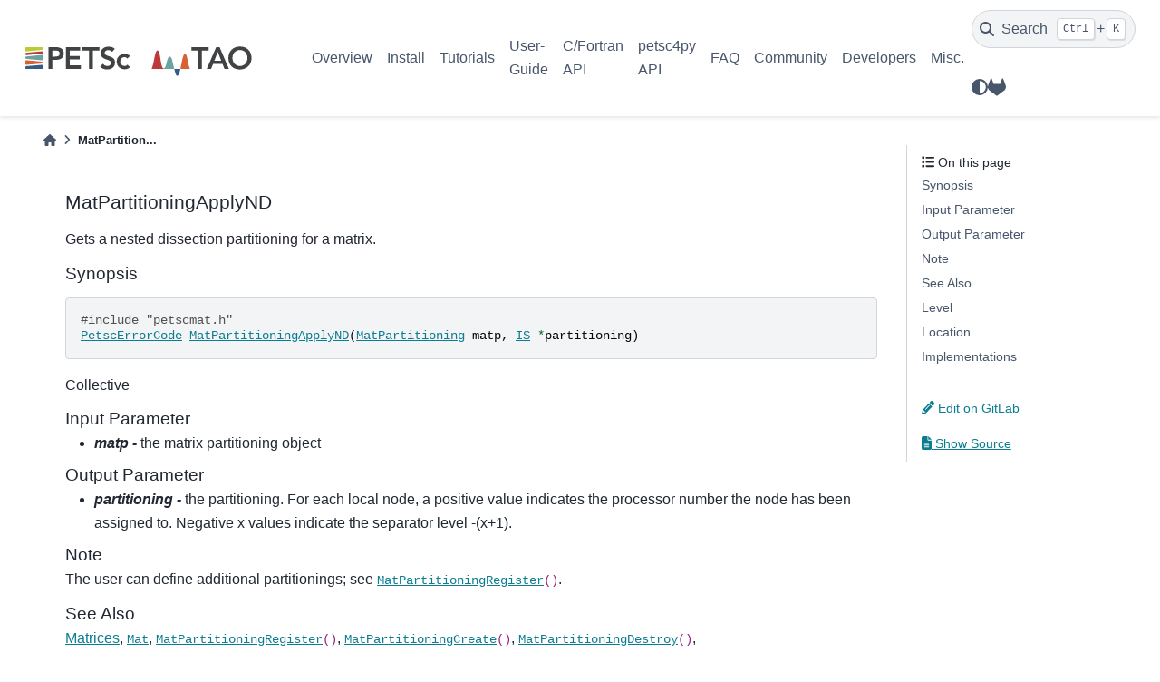

--- FILE ---
content_type: text/html; charset=utf-8
request_url: https://petsc.org/release/manualpages/MatGraphOperations/MatPartitioningApplyND/
body_size: 24482
content:

<!DOCTYPE html>


<html lang="en" data-content_root="../../../" >

  <head>
    <meta charset="utf-8" />
    <meta name="viewport" content="width=device-width, initial-scale=1.0" /><meta name="viewport" content="width=device-width, initial-scale=1" />

    <title>MatPartitioningApplyND &#8212; PETSc 3.24.3 documentation</title>
  
  
  
  <script data-cfasync="false">
    document.documentElement.dataset.mode = localStorage.getItem("mode") || "";
    document.documentElement.dataset.theme = localStorage.getItem("theme") || "light";
  </script>
  
  <!-- Loaded before other Sphinx assets -->
  <link href="../../../_static/styles/theme.css?digest=bd9e20870c6007c4c509" rel="stylesheet" />
<link href="../../../_static/styles/bootstrap.css?digest=bd9e20870c6007c4c509" rel="stylesheet" />
<link href="../../../_static/styles/pydata-sphinx-theme.css?digest=bd9e20870c6007c4c509" rel="stylesheet" />

  
  <link href="../../../_static/vendor/fontawesome/6.5.1/css/all.min.css?digest=bd9e20870c6007c4c509" rel="stylesheet" />
  <link rel="preload" as="font" type="font/woff2" crossorigin href="../../../_static/vendor/fontawesome/6.5.1/webfonts/fa-solid-900.woff2" />
<link rel="preload" as="font" type="font/woff2" crossorigin href="../../../_static/vendor/fontawesome/6.5.1/webfonts/fa-brands-400.woff2" />
<link rel="preload" as="font" type="font/woff2" crossorigin href="../../../_static/vendor/fontawesome/6.5.1/webfonts/fa-regular-400.woff2" />

    <link rel="stylesheet" type="text/css" href="../../../_static/pygments.css?v=8f2a1f02" />
    <link rel="stylesheet" type="text/css" href="../../../_static/copybutton.css?v=76b2166b" />
    <link rel="stylesheet" type="text/css" href="../../../_static/sphinx-design.min.css?v=87e54e7c" />
    <link rel="stylesheet" type="text/css" href="https://cdn.jsdelivr.net/npm/katex@0.16.10/dist/katex.min.css" />
    <link rel="stylesheet" type="text/css" href="../../../_static/katex-math.css?v=91adb8b6" />
    <link rel="stylesheet" type="text/css" href="../../../_static/css/custom.css?v=dbe1606d" />
  
  <!-- Pre-loaded scripts that we'll load fully later -->
  <link rel="preload" as="script" href="../../../_static/scripts/bootstrap.js?digest=bd9e20870c6007c4c509" />
<link rel="preload" as="script" href="../../../_static/scripts/pydata-sphinx-theme.js?digest=bd9e20870c6007c4c509" />
  <script src="../../../_static/vendor/fontawesome/6.5.1/js/all.min.js?digest=bd9e20870c6007c4c509"></script>

    <script src="../../../_static/documentation_options.js?v=226c7242"></script>
    <script src="../../../_static/doctools.js?v=9a2dae69"></script>
    <script src="../../../_static/sphinx_highlight.js?v=dc90522c"></script>
    <script src="../../../_static/clipboard.min.js?v=a7894cd8"></script>
    <script src="../../../_static/copybutton.js?v=a56c686a"></script>
    <script src="../../../_static/design-tabs.js?v=f930bc37"></script>
    <script src="../../../_static/katex.min.js?v=be8ff15f"></script>
    <script src="../../../_static/auto-render.min.js?v=ad136472"></script>
    <script src="../../../_static/katex_autorenderer.js?v=bebc588a"></script>
    <script>DOCUMENTATION_OPTIONS.pagename = 'manualpages/MatGraphOperations/MatPartitioningApplyND';</script>
    <link rel="icon" href="../../../_static/petsc_favicon.png"/>
    <link rel="index" title="Index" href="../../../genindex/" />
    <link rel="search" title="Search" href="../../../search/" />
  <meta name="viewport" content="width=device-width, initial-scale=1"/>
  <meta name="docsearch:language" content="en"/>
    <meta name="docbuild:last-update" content="2026-01-18T04:30:13-0600 (v3.24.3-20-ge3c74596458)"/>
  </head>
  
  
  <body data-bs-spy="scroll" data-bs-target=".bd-toc-nav" data-offset="180" data-bs-root-margin="0px 0px -60%" data-default-mode="">

  
  
  <a id="pst-skip-link" class="skip-link" href="#main-content">Skip to main content</a>
  
  <div id="pst-scroll-pixel-helper"></div>

  
  <button type="button" class="btn rounded-pill" id="pst-back-to-top">
    <i class="fa-solid fa-arrow-up"></i>
    Back to top
  </button>

  
  <input type="checkbox"
          class="sidebar-toggle"
          name="__primary"
          id="__primary"/>
  <label class="overlay overlay-primary" for="__primary"></label>
  
  <input type="checkbox"
          class="sidebar-toggle"
          name="__secondary"
          id="__secondary"/>
  <label class="overlay overlay-secondary" for="__secondary"></label>
  
  <div class="search-button__wrapper">
    <div class="search-button__overlay"></div>
    <div class="search-button__search-container">
<form class="bd-search d-flex align-items-center"
      action="../../../search/"
      method="get">
  <i class="fa-solid fa-magnifying-glass"></i>
  <input type="search"
         class="form-control"
         name="q"
         id="search-input"
         placeholder="Search the docs ..."
         aria-label="Search the docs ..."
         autocomplete="off"
         autocorrect="off"
         autocapitalize="off"
         spellcheck="false"/>
  <span class="search-button__kbd-shortcut"><kbd class="kbd-shortcut__modifier">Ctrl</kbd>+<kbd>K</kbd></span>
</form></div>
  </div>

  <header>
  
    <div class="bd-header navbar navbar-expand-lg bd-navbar">
<div class="bd-header__inner bd-page-width">
  <label class="sidebar-toggle primary-toggle" for="__primary">
    <span class="fa-solid fa-bars"></span>
  </label>
  
  
  <div class="col-lg-3 navbar-header-items__start">
    
      <div class="navbar-item">

  

<a class="navbar-brand logo" href="../../../">
  
  
  
  
  
    
    
      
    
    
    <img src="../../../_static/PETSc-TAO_RGB.svg" class="logo__image only-light" alt="PETSc 3.24.3 documentation - Home"/>
    <script>document.write(`<img src="../../../_static/PETSc-TAO_RGB_white.svg" class="logo__image only-dark" alt="PETSc 3.24.3 documentation - Home"/>`);</script>
  
  
</a></div>
    
  </div>
  
  <div class="col-lg-9 navbar-header-items">
    
    <div class="me-auto navbar-header-items__center">
      
        <div class="navbar-item">
<nav class="navbar-nav">
  <ul class="bd-navbar-elements navbar-nav">
    
                    <li class="nav-item">
                      <a class="nav-link nav-internal" href="../../../overview/">
                        Overview
                      </a>
                    </li>
                

                    <li class="nav-item">
                      <a class="nav-link nav-internal" href="../../../install/">
                        Install
                      </a>
                    </li>
                

                    <li class="nav-item">
                      <a class="nav-link nav-internal" href="../../../tutorials/">
                        Tutorials
                      </a>
                    </li>
                

                    <li class="nav-item">
                      <a class="nav-link nav-internal" href="../../../manual/">
                        User-Guide
                      </a>
                    </li>
                

                    <li class="nav-item">
                      <a class="nav-link nav-internal" href="../../">
                        C/Fortran API
                      </a>
                    </li>
                

                    <li class="nav-item">
                      <a class="nav-link nav-internal" href="../../../petsc4py/">
                        petsc4py API
                      </a>
                    </li>
                

                    <li class="nav-item">
                      <a class="nav-link nav-internal" href="../../../faq/">
                        FAQ
                      </a>
                    </li>
                

                    <li class="nav-item">
                      <a class="nav-link nav-internal" href="../../../community/">
                        Community
                      </a>
                    </li>
                

                    <li class="nav-item">
                      <a class="nav-link nav-internal" href="../../../developers/">
                        Developers
                      </a>
                    </li>
                

                    <li class="nav-item">
                      <a class="nav-link nav-internal" href="../../../miscellaneous/">
                        Misc.
                      </a>
                    </li>
                
  </ul>
</nav></div>
      
    </div>
    
    
    <div class="navbar-header-items__end">
      
        <div class="navbar-item navbar-persistent--container">
          

 <script>
 document.write(`
   <button class="btn navbar-btn search-button-field search-button__button" title="Search" aria-label="Search" data-bs-placement="bottom" data-bs-toggle="tooltip">
    <i class="fa-solid fa-magnifying-glass"></i>
    <span class="search-button__default-text">Search</span>
    <span class="search-button__kbd-shortcut"><kbd class="kbd-shortcut__modifier">Ctrl</kbd>+<kbd class="kbd-shortcut__modifier">K</kbd></span>
   </button>
 `);
 </script>
        </div>
      
      
        <div class="navbar-item">

<script>
document.write(`
  <button class="btn btn-sm navbar-btn theme-switch-button" title="light/dark" aria-label="light/dark" data-bs-placement="bottom" data-bs-toggle="tooltip">
    <span class="theme-switch nav-link" data-mode="light"><i class="fa-solid fa-sun fa-lg"></i></span>
    <span class="theme-switch nav-link" data-mode="dark"><i class="fa-solid fa-moon fa-lg"></i></span>
    <span class="theme-switch nav-link" data-mode="auto"><i class="fa-solid fa-circle-half-stroke fa-lg"></i></span>
  </button>
`);
</script></div>
      
        <div class="navbar-item"><ul class="navbar-icon-links navbar-nav"
    aria-label="Icon Links">
        <li class="nav-item">
          
          
          
          
          
          
          
          
          <a href="https://gitlab.com/petsc/petsc" title="GitLab" class="nav-link" rel="noopener" target="_blank" data-bs-toggle="tooltip" data-bs-placement="bottom"><span><i class="fab fa-gitlab fa-lg" aria-hidden="true"></i></span>
            <span class="sr-only">GitLab</span></a>
        </li>
</ul></div>
      
    </div>
    
  </div>
  
  
    <div class="navbar-persistent--mobile">

 <script>
 document.write(`
   <button class="btn navbar-btn search-button-field search-button__button" title="Search" aria-label="Search" data-bs-placement="bottom" data-bs-toggle="tooltip">
    <i class="fa-solid fa-magnifying-glass"></i>
    <span class="search-button__default-text">Search</span>
    <span class="search-button__kbd-shortcut"><kbd class="kbd-shortcut__modifier">Ctrl</kbd>+<kbd class="kbd-shortcut__modifier">K</kbd></span>
   </button>
 `);
 </script>
    </div>
  

  
    <label class="sidebar-toggle secondary-toggle" for="__secondary" tabindex="0">
      <span class="fa-solid fa-outdent"></span>
    </label>
  
</div>

    </div>
  
  </header>

  <div class="bd-container">
    <div class="bd-container__inner bd-page-width">
      
      
      
        
      
      <div class="bd-sidebar-primary bd-sidebar hide-on-wide">
        

  
  <div class="sidebar-header-items sidebar-primary__section">
    
    
      <div class="sidebar-header-items__center">
        
          <div class="navbar-item">
<nav class="navbar-nav">
  <ul class="bd-navbar-elements navbar-nav">
    
                    <li class="nav-item">
                      <a class="nav-link nav-internal" href="../../../overview/">
                        Overview
                      </a>
                    </li>
                

                    <li class="nav-item">
                      <a class="nav-link nav-internal" href="../../../install/">
                        Install
                      </a>
                    </li>
                

                    <li class="nav-item">
                      <a class="nav-link nav-internal" href="../../../tutorials/">
                        Tutorials
                      </a>
                    </li>
                

                    <li class="nav-item">
                      <a class="nav-link nav-internal" href="../../../manual/">
                        User-Guide
                      </a>
                    </li>
                

                    <li class="nav-item">
                      <a class="nav-link nav-internal" href="../../">
                        C/Fortran API
                      </a>
                    </li>
                

                    <li class="nav-item">
                      <a class="nav-link nav-internal" href="../../../petsc4py/">
                        petsc4py API
                      </a>
                    </li>
                

                    <li class="nav-item">
                      <a class="nav-link nav-internal" href="../../../faq/">
                        FAQ
                      </a>
                    </li>
                

                    <li class="nav-item">
                      <a class="nav-link nav-internal" href="../../../community/">
                        Community
                      </a>
                    </li>
                

                    <li class="nav-item">
                      <a class="nav-link nav-internal" href="../../../developers/">
                        Developers
                      </a>
                    </li>
                

                    <li class="nav-item">
                      <a class="nav-link nav-internal" href="../../../miscellaneous/">
                        Misc.
                      </a>
                    </li>
                
  </ul>
</nav></div>
        
      </div>
    
    
    
      <div class="sidebar-header-items__end">
        
          <div class="navbar-item">

<script>
document.write(`
  <button class="btn btn-sm navbar-btn theme-switch-button" title="light/dark" aria-label="light/dark" data-bs-placement="bottom" data-bs-toggle="tooltip">
    <span class="theme-switch nav-link" data-mode="light"><i class="fa-solid fa-sun fa-lg"></i></span>
    <span class="theme-switch nav-link" data-mode="dark"><i class="fa-solid fa-moon fa-lg"></i></span>
    <span class="theme-switch nav-link" data-mode="auto"><i class="fa-solid fa-circle-half-stroke fa-lg"></i></span>
  </button>
`);
</script></div>
        
          <div class="navbar-item"><ul class="navbar-icon-links navbar-nav"
    aria-label="Icon Links">
        <li class="nav-item">
          
          
          
          
          
          
          
          
          <a href="https://gitlab.com/petsc/petsc" title="GitLab" class="nav-link" rel="noopener" target="_blank" data-bs-toggle="tooltip" data-bs-placement="bottom"><span><i class="fab fa-gitlab fa-lg" aria-hidden="true"></i></span>
            <span class="sr-only">GitLab</span></a>
        </li>
</ul></div>
        
      </div>
    
  </div>
  
  
  <div class="sidebar-primary-items__end sidebar-primary__section">
  </div>
  
  <div id="rtd-footer-container"></div>


      </div>
      
      <main id="main-content" class="bd-main">
        
        
          <div class="bd-content">
            <div class="bd-article-container">
              
              <div class="bd-header-article">
<div class="header-article-items header-article__inner">
  
    <div class="header-article-items__start">
      
        <div class="header-article-item">



<nav aria-label="Breadcrumb">
  <ul class="bd-breadcrumbs">
    
    <li class="breadcrumb-item breadcrumb-home">
      <a href="../../../" class="nav-link" aria-label="Home">
        <i class="fa-solid fa-home"></i>
      </a>
    </li>
    <li class="breadcrumb-item active" aria-current="page">MatPartition...</li>
  </ul>
</nav>
</div>
      
    </div>
  
  
</div>
</div>
              
              
              
                
<div id="searchbox"></div>
                <article class="bd-article">
                  
  <section class="tex2jax_ignore mathjax_ignore" id="matpartitioningapplynd">
<h1>MatPartitioningApplyND<a class="headerlink" href="#matpartitioningapplynd" title="Link to this heading">#</a></h1>
<p>Gets a nested dissection partitioning for a matrix.</p>
<section id="synopsis">
<h2>Synopsis<a class="headerlink" href="#synopsis" title="Link to this heading">#</a></h2>
<div class="highlight-c notranslate"><div class="highlight"><pre><span></span><span class="cp">#include</span><span class="w"> </span><span class="cpf">&quot;petscmat.h&quot;</span><span class="c1"> </span>
<span class="n"><a href="../../../manualpages/Sys/PetscErrorCode/">PetscErrorCode</a></span><span class="w"> </span><span class="n"><a href="../../../manualpages/MatGraphOperations/MatPartitioningApplyND/">MatPartitioningApplyND</a></span><span class="p">(</span><span class="n"><a href="../../../manualpages/Mat/MatPartitioning/">MatPartitioning</a></span><span class="w"> </span><span class="n">matp</span><span class="p">,</span><span class="w"> </span><span class="n"><a href="../../../manualpages/IS/IS/">IS</a></span><span class="w"> </span><span class="o">*</span><span class="n">partitioning</span><span class="p">)</span>
</pre></div>
</div>
<p>Collective</p>
</section>
<section id="input-parameter">
<h2>Input Parameter<a class="headerlink" href="#input-parameter" title="Link to this heading">#</a></h2>
<ul class="simple">
<li><p><em><strong>matp -</strong></em> the matrix partitioning object</p></li>
</ul>
</section>
<section id="output-parameter">
<h2>Output Parameter<a class="headerlink" href="#output-parameter" title="Link to this heading">#</a></h2>
<ul class="simple">
<li><p><em><strong>partitioning -</strong></em> the partitioning. For each local node, a positive value indicates the processor
number the node has been assigned to. Negative x values indicate the separator level -(x+1).</p></li>
</ul>
</section>
<section id="note">
<h2>Note<a class="headerlink" href="#note" title="Link to this heading">#</a></h2>
<p>The user can define additional partitionings; see <code class="docutils notranslate"><span class="pre"><a href="../../../manualpages/MatGraphOperations/MatPartitioningRegister/">MatPartitioningRegister</a>()</span></code>.</p>
</section>
<section id="see-also">
<h2>See Also<a class="headerlink" href="#see-also" title="Link to this heading">#</a></h2>
<p><a class="reference internal" href="../../../manual/mat/#ch-matrices"><span class="std std-ref">Matrices</span></a>, <code class="docutils notranslate"><span class="pre"><a href="../../../manualpages/Mat/Mat/">Mat</a></span></code>, <code class="docutils notranslate"><span class="pre"><a href="../../../manualpages/MatGraphOperations/MatPartitioningRegister/">MatPartitioningRegister</a>()</span></code>, <code class="docutils notranslate"><span class="pre"><a href="../../../manualpages/MatGraphOperations/MatPartitioningCreate/">MatPartitioningCreate</a>()</span></code>,
<code class="docutils notranslate"><span class="pre"><a href="../../../manualpages/MatGraphOperations/MatPartitioningDestroy/">MatPartitioningDestroy</a>()</span></code>, <code class="docutils notranslate"><span class="pre"><a href="../../../manualpages/MatGraphOperations/MatPartitioningSetAdjacency/">MatPartitioningSetAdjacency</a>()</span></code>, <code class="docutils notranslate"><span class="pre"><a href="../../../manualpages/IS/ISPartitioningToNumbering/">ISPartitioningToNumbering</a>()</span></code>,
<code class="docutils notranslate"><span class="pre"><a href="../../../manualpages/IS/ISPartitioningCount/">ISPartitioningCount</a>()</span></code></p>
</section>
<section id="level">
<h2>Level<a class="headerlink" href="#level" title="Link to this heading">#</a></h2>
<p>intermediate</p>
</section>
<section id="location">
<h2>Location<a class="headerlink" href="#location" title="Link to this heading">#</a></h2>
<p><A HREF="../../../src/mat/graphops/partition/partition.c.html#MatPartitioningApplyND">src/mat/graphops/partition/partition.c</A></p>
</section>
<section id="implementations">
<h2>Implementations<a class="headerlink" href="#implementations" title="Link to this heading">#</a></h2>
<p><A HREF="../../../src/mat/graphops/partition/impls/pmetis/pmetis.c.html#MatPartitioningApplyND_Parmetis">MatPartitioningApplyND_Parmetis() in src/mat/graphops/partition/impls/pmetis/pmetis.c</A><BR>
<A HREF="../../../src/mat/graphops/partition/impls/scotch/scotch.c.html#MatPartitioningApplyND_PTScotch">MatPartitioningApplyND_PTScotch() in src/mat/graphops/partition/impls/scotch/scotch.c</A><BR></p>
<hr class="docutils" />
<p><a class="reference internal" href="../"><span class="std std-doc">Index of all MatGraphOperations routines</span></a><br />
<a class="reference internal" href="../../"><span class="std std-doc">Table of Contents for all manual pages</span></a><br />
<a class="reference internal" href="../../singleindex/"><span class="std std-doc">Index of all manual pages</span></a></p>
</section>
</section>


                </article>
              
              
              
              
              
                <footer class="prev-next-footer">
                  
<div class="prev-next-area">
</div>
                </footer>
              
            </div>
            
            
              
                <div class="bd-sidebar-secondary bd-toc"><div class="sidebar-secondary-items sidebar-secondary__inner">


  <div class="sidebar-secondary-item">
<div
    id="pst-page-navigation-heading-2"
    class="page-toc tocsection onthispage">
    <i class="fa-solid fa-list"></i> On this page
  </div>
  <nav class="bd-toc-nav page-toc" aria-labelledby="pst-page-navigation-heading-2">
    <ul class="visible nav section-nav flex-column">
<li class="toc-h2 nav-item toc-entry"><a class="reference internal nav-link" href="#synopsis">Synopsis</a></li>
<li class="toc-h2 nav-item toc-entry"><a class="reference internal nav-link" href="#input-parameter">Input Parameter</a></li>
<li class="toc-h2 nav-item toc-entry"><a class="reference internal nav-link" href="#output-parameter">Output Parameter</a></li>
<li class="toc-h2 nav-item toc-entry"><a class="reference internal nav-link" href="#note">Note</a></li>
<li class="toc-h2 nav-item toc-entry"><a class="reference internal nav-link" href="#see-also">See Also</a></li>
<li class="toc-h2 nav-item toc-entry"><a class="reference internal nav-link" href="#level">Level</a></li>
<li class="toc-h2 nav-item toc-entry"><a class="reference internal nav-link" href="#location">Location</a></li>
<li class="toc-h2 nav-item toc-entry"><a class="reference internal nav-link" href="#implementations">Implementations</a></li>
</ul>
  </nav></div>

  <div class="sidebar-secondary-item">

  
  <div class="tocsection editthispage">
<a href=https://gitlab.com/petsc/petsc/-/edit/release/src/mat/graphops/partition/partition.c>
      <i class="fa-solid fa-pencil"></i>
      
      
        
          Edit on GitLab
        
      
    </a>
  </div>
</div>

  <div class="sidebar-secondary-item">

  <div class="tocsection sourcelink">
    <a href="../../../_sources/manualpages/MatGraphOperations/MatPartitioningApplyND.md.txt">
      <i class="fa-solid fa-file-lines"></i> Show Source
    </a>
  </div>
</div>

</div></div>
              
            
          </div>
          <footer class="bd-footer-content">
            
          </footer>
        
      </main>
    </div>
  </div>
  
  <!-- Scripts loaded after <body> so the DOM is not blocked -->
  <script src="../../../_static/scripts/bootstrap.js?digest=bd9e20870c6007c4c509"></script>
<script src="../../../_static/scripts/pydata-sphinx-theme.js?digest=bd9e20870c6007c4c509"></script>

  <footer class="bd-footer">
<div class="bd-footer__inner bd-page-width">
  
    <div class="footer-items__start">
      
        <div class="footer-item">

  <p class="copyright">
    
      © Copyright 1991-2026, UChicago Argonne, LLC and the PETSc Development Team.
      <br/>
    
  </p>
</div>
      
        <div class="footer-item">

  <p class="sphinx-version">
    Created using <a href="https://www.sphinx-doc.org/">Sphinx</a> 7.3.7.
    <br/>
  </p>
</div>
      
    </div>
  
  
  
    <div class="footer-items__end">
      
        <div class="footer-item">
<p class="theme-version">
  Built with the <a href="https://pydata-sphinx-theme.readthedocs.io/en/stable/index.html">PyData Sphinx Theme</a> 0.15.1.
</p></div>
      
        <div class="footer-item"><p class="last-updated">
  Last updated on 2026-01-18T04:30:13-0600 (v3.24.3-20-ge3c74596458).
  <br/>
</p></div>
      
    </div>
  
</div>

  </footer>
  </body>
</html>
